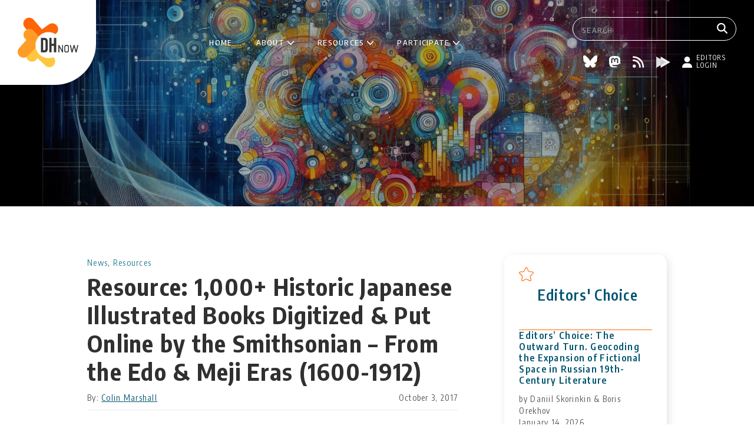

--- FILE ---
content_type: text/html; charset=UTF-8
request_url: https://digitalhumanitiesnow.org/2017/10/1000-historic-japanese-illustrated-books-digitized-put-online-by-the-smithsonian-from-the-edo-meji-eras-1600-1912/
body_size: 46042
content:
<!doctype html>
<html lang="en-US">
<head>
	<meta charset="UTF-8">
	<meta name="viewport" content="width=device-width, initial-scale=1">
	<link rel="profile" href="https://gmpg.org/xfn/11">

	<title>Resource: 1,000+ Historic Japanese Illustrated Books Digitized &#038; Put Online by the Smithsonian &#8211; From the Edo &#038; Meji Eras (1600-1912) &#8211; Digital Humanities Now</title>
<meta name='robots' content='max-image-preview:large' />
	<style>img:is([sizes="auto" i], [sizes^="auto," i]) { contain-intrinsic-size: 3000px 1500px }</style>
	<link rel='dns-prefetch' href='//fonts.googleapis.com' />
<link rel="alternate" type="application/rss+xml" title="Digital Humanities Now &raquo; Feed" href="https://digitalhumanitiesnow.org/feed/" />
<link rel="alternate" type="application/rss+xml" title="Digital Humanities Now &raquo; Comments Feed" href="https://digitalhumanitiesnow.org/comments/feed/" />
<script>
window._wpemojiSettings = {"baseUrl":"https:\/\/s.w.org\/images\/core\/emoji\/16.0.1\/72x72\/","ext":".png","svgUrl":"https:\/\/s.w.org\/images\/core\/emoji\/16.0.1\/svg\/","svgExt":".svg","source":{"concatemoji":"https:\/\/digitalhumanitiesnow.org\/wp-includes\/js\/wp-emoji-release.min.js?ver=6.8.3"}};
/*! This file is auto-generated */
!function(s,n){var o,i,e;function c(e){try{var t={supportTests:e,timestamp:(new Date).valueOf()};sessionStorage.setItem(o,JSON.stringify(t))}catch(e){}}function p(e,t,n){e.clearRect(0,0,e.canvas.width,e.canvas.height),e.fillText(t,0,0);var t=new Uint32Array(e.getImageData(0,0,e.canvas.width,e.canvas.height).data),a=(e.clearRect(0,0,e.canvas.width,e.canvas.height),e.fillText(n,0,0),new Uint32Array(e.getImageData(0,0,e.canvas.width,e.canvas.height).data));return t.every(function(e,t){return e===a[t]})}function u(e,t){e.clearRect(0,0,e.canvas.width,e.canvas.height),e.fillText(t,0,0);for(var n=e.getImageData(16,16,1,1),a=0;a<n.data.length;a++)if(0!==n.data[a])return!1;return!0}function f(e,t,n,a){switch(t){case"flag":return n(e,"\ud83c\udff3\ufe0f\u200d\u26a7\ufe0f","\ud83c\udff3\ufe0f\u200b\u26a7\ufe0f")?!1:!n(e,"\ud83c\udde8\ud83c\uddf6","\ud83c\udde8\u200b\ud83c\uddf6")&&!n(e,"\ud83c\udff4\udb40\udc67\udb40\udc62\udb40\udc65\udb40\udc6e\udb40\udc67\udb40\udc7f","\ud83c\udff4\u200b\udb40\udc67\u200b\udb40\udc62\u200b\udb40\udc65\u200b\udb40\udc6e\u200b\udb40\udc67\u200b\udb40\udc7f");case"emoji":return!a(e,"\ud83e\udedf")}return!1}function g(e,t,n,a){var r="undefined"!=typeof WorkerGlobalScope&&self instanceof WorkerGlobalScope?new OffscreenCanvas(300,150):s.createElement("canvas"),o=r.getContext("2d",{willReadFrequently:!0}),i=(o.textBaseline="top",o.font="600 32px Arial",{});return e.forEach(function(e){i[e]=t(o,e,n,a)}),i}function t(e){var t=s.createElement("script");t.src=e,t.defer=!0,s.head.appendChild(t)}"undefined"!=typeof Promise&&(o="wpEmojiSettingsSupports",i=["flag","emoji"],n.supports={everything:!0,everythingExceptFlag:!0},e=new Promise(function(e){s.addEventListener("DOMContentLoaded",e,{once:!0})}),new Promise(function(t){var n=function(){try{var e=JSON.parse(sessionStorage.getItem(o));if("object"==typeof e&&"number"==typeof e.timestamp&&(new Date).valueOf()<e.timestamp+604800&&"object"==typeof e.supportTests)return e.supportTests}catch(e){}return null}();if(!n){if("undefined"!=typeof Worker&&"undefined"!=typeof OffscreenCanvas&&"undefined"!=typeof URL&&URL.createObjectURL&&"undefined"!=typeof Blob)try{var e="postMessage("+g.toString()+"("+[JSON.stringify(i),f.toString(),p.toString(),u.toString()].join(",")+"));",a=new Blob([e],{type:"text/javascript"}),r=new Worker(URL.createObjectURL(a),{name:"wpTestEmojiSupports"});return void(r.onmessage=function(e){c(n=e.data),r.terminate(),t(n)})}catch(e){}c(n=g(i,f,p,u))}t(n)}).then(function(e){for(var t in e)n.supports[t]=e[t],n.supports.everything=n.supports.everything&&n.supports[t],"flag"!==t&&(n.supports.everythingExceptFlag=n.supports.everythingExceptFlag&&n.supports[t]);n.supports.everythingExceptFlag=n.supports.everythingExceptFlag&&!n.supports.flag,n.DOMReady=!1,n.readyCallback=function(){n.DOMReady=!0}}).then(function(){return e}).then(function(){var e;n.supports.everything||(n.readyCallback(),(e=n.source||{}).concatemoji?t(e.concatemoji):e.wpemoji&&e.twemoji&&(t(e.twemoji),t(e.wpemoji)))}))}((window,document),window._wpemojiSettings);
</script>
<style id='wp-emoji-styles-inline-css'>

	img.wp-smiley, img.emoji {
		display: inline !important;
		border: none !important;
		box-shadow: none !important;
		height: 1em !important;
		width: 1em !important;
		margin: 0 0.07em !important;
		vertical-align: -0.1em !important;
		background: none !important;
		padding: 0 !important;
	}
</style>
<link rel='stylesheet' id='wp-block-library-css' href='https://digitalhumanitiesnow.org/wp-includes/css/dist/block-library/style.min.css?ver=6.8.3' media='all' />
<style id='wp-block-library-theme-inline-css'>
.wp-block-audio :where(figcaption){color:#555;font-size:13px;text-align:center}.is-dark-theme .wp-block-audio :where(figcaption){color:#ffffffa6}.wp-block-audio{margin:0 0 1em}.wp-block-code{border:1px solid #ccc;border-radius:4px;font-family:Menlo,Consolas,monaco,monospace;padding:.8em 1em}.wp-block-embed :where(figcaption){color:#555;font-size:13px;text-align:center}.is-dark-theme .wp-block-embed :where(figcaption){color:#ffffffa6}.wp-block-embed{margin:0 0 1em}.blocks-gallery-caption{color:#555;font-size:13px;text-align:center}.is-dark-theme .blocks-gallery-caption{color:#ffffffa6}:root :where(.wp-block-image figcaption){color:#555;font-size:13px;text-align:center}.is-dark-theme :root :where(.wp-block-image figcaption){color:#ffffffa6}.wp-block-image{margin:0 0 1em}.wp-block-pullquote{border-bottom:4px solid;border-top:4px solid;color:currentColor;margin-bottom:1.75em}.wp-block-pullquote cite,.wp-block-pullquote footer,.wp-block-pullquote__citation{color:currentColor;font-size:.8125em;font-style:normal;text-transform:uppercase}.wp-block-quote{border-left:.25em solid;margin:0 0 1.75em;padding-left:1em}.wp-block-quote cite,.wp-block-quote footer{color:currentColor;font-size:.8125em;font-style:normal;position:relative}.wp-block-quote:where(.has-text-align-right){border-left:none;border-right:.25em solid;padding-left:0;padding-right:1em}.wp-block-quote:where(.has-text-align-center){border:none;padding-left:0}.wp-block-quote.is-large,.wp-block-quote.is-style-large,.wp-block-quote:where(.is-style-plain){border:none}.wp-block-search .wp-block-search__label{font-weight:700}.wp-block-search__button{border:1px solid #ccc;padding:.375em .625em}:where(.wp-block-group.has-background){padding:1.25em 2.375em}.wp-block-separator.has-css-opacity{opacity:.4}.wp-block-separator{border:none;border-bottom:2px solid;margin-left:auto;margin-right:auto}.wp-block-separator.has-alpha-channel-opacity{opacity:1}.wp-block-separator:not(.is-style-wide):not(.is-style-dots){width:100px}.wp-block-separator.has-background:not(.is-style-dots){border-bottom:none;height:1px}.wp-block-separator.has-background:not(.is-style-wide):not(.is-style-dots){height:2px}.wp-block-table{margin:0 0 1em}.wp-block-table td,.wp-block-table th{word-break:normal}.wp-block-table :where(figcaption){color:#555;font-size:13px;text-align:center}.is-dark-theme .wp-block-table :where(figcaption){color:#ffffffa6}.wp-block-video :where(figcaption){color:#555;font-size:13px;text-align:center}.is-dark-theme .wp-block-video :where(figcaption){color:#ffffffa6}.wp-block-video{margin:0 0 1em}:root :where(.wp-block-template-part.has-background){margin-bottom:0;margin-top:0;padding:1.25em 2.375em}
</style>
<style id='classic-theme-styles-inline-css'>
/*! This file is auto-generated */
.wp-block-button__link{color:#fff;background-color:#32373c;border-radius:9999px;box-shadow:none;text-decoration:none;padding:calc(.667em + 2px) calc(1.333em + 2px);font-size:1.125em}.wp-block-file__button{background:#32373c;color:#fff;text-decoration:none}
</style>
<style id='global-styles-inline-css'>
:root{--wp--preset--aspect-ratio--square: 1;--wp--preset--aspect-ratio--4-3: 4/3;--wp--preset--aspect-ratio--3-4: 3/4;--wp--preset--aspect-ratio--3-2: 3/2;--wp--preset--aspect-ratio--2-3: 2/3;--wp--preset--aspect-ratio--16-9: 16/9;--wp--preset--aspect-ratio--9-16: 9/16;--wp--preset--color--black: #000000;--wp--preset--color--cyan-bluish-gray: #abb8c3;--wp--preset--color--white: #ffffff;--wp--preset--color--pale-pink: #f78da7;--wp--preset--color--vivid-red: #cf2e2e;--wp--preset--color--luminous-vivid-orange: #ff6900;--wp--preset--color--luminous-vivid-amber: #fcb900;--wp--preset--color--light-green-cyan: #7bdcb5;--wp--preset--color--vivid-green-cyan: #00d084;--wp--preset--color--pale-cyan-blue: #8ed1fc;--wp--preset--color--vivid-cyan-blue: #0693e3;--wp--preset--color--vivid-purple: #9b51e0;--wp--preset--gradient--vivid-cyan-blue-to-vivid-purple: linear-gradient(135deg,rgba(6,147,227,1) 0%,rgb(155,81,224) 100%);--wp--preset--gradient--light-green-cyan-to-vivid-green-cyan: linear-gradient(135deg,rgb(122,220,180) 0%,rgb(0,208,130) 100%);--wp--preset--gradient--luminous-vivid-amber-to-luminous-vivid-orange: linear-gradient(135deg,rgba(252,185,0,1) 0%,rgba(255,105,0,1) 100%);--wp--preset--gradient--luminous-vivid-orange-to-vivid-red: linear-gradient(135deg,rgba(255,105,0,1) 0%,rgb(207,46,46) 100%);--wp--preset--gradient--very-light-gray-to-cyan-bluish-gray: linear-gradient(135deg,rgb(238,238,238) 0%,rgb(169,184,195) 100%);--wp--preset--gradient--cool-to-warm-spectrum: linear-gradient(135deg,rgb(74,234,220) 0%,rgb(151,120,209) 20%,rgb(207,42,186) 40%,rgb(238,44,130) 60%,rgb(251,105,98) 80%,rgb(254,248,76) 100%);--wp--preset--gradient--blush-light-purple: linear-gradient(135deg,rgb(255,206,236) 0%,rgb(152,150,240) 100%);--wp--preset--gradient--blush-bordeaux: linear-gradient(135deg,rgb(254,205,165) 0%,rgb(254,45,45) 50%,rgb(107,0,62) 100%);--wp--preset--gradient--luminous-dusk: linear-gradient(135deg,rgb(255,203,112) 0%,rgb(199,81,192) 50%,rgb(65,88,208) 100%);--wp--preset--gradient--pale-ocean: linear-gradient(135deg,rgb(255,245,203) 0%,rgb(182,227,212) 50%,rgb(51,167,181) 100%);--wp--preset--gradient--electric-grass: linear-gradient(135deg,rgb(202,248,128) 0%,rgb(113,206,126) 100%);--wp--preset--gradient--midnight: linear-gradient(135deg,rgb(2,3,129) 0%,rgb(40,116,252) 100%);--wp--preset--font-size--small: 13px;--wp--preset--font-size--medium: 20px;--wp--preset--font-size--large: 36px;--wp--preset--font-size--x-large: 42px;--wp--preset--spacing--20: 0.44rem;--wp--preset--spacing--30: 0.67rem;--wp--preset--spacing--40: 1rem;--wp--preset--spacing--50: 1.5rem;--wp--preset--spacing--60: 2.25rem;--wp--preset--spacing--70: 3.38rem;--wp--preset--spacing--80: 5.06rem;--wp--preset--shadow--natural: 6px 6px 9px rgba(0, 0, 0, 0.2);--wp--preset--shadow--deep: 12px 12px 50px rgba(0, 0, 0, 0.4);--wp--preset--shadow--sharp: 6px 6px 0px rgba(0, 0, 0, 0.2);--wp--preset--shadow--outlined: 6px 6px 0px -3px rgba(255, 255, 255, 1), 6px 6px rgba(0, 0, 0, 1);--wp--preset--shadow--crisp: 6px 6px 0px rgba(0, 0, 0, 1);}:root :where(.is-layout-flow) > :first-child{margin-block-start: 0;}:root :where(.is-layout-flow) > :last-child{margin-block-end: 0;}:root :where(.is-layout-flow) > *{margin-block-start: 24px;margin-block-end: 0;}:root :where(.is-layout-constrained) > :first-child{margin-block-start: 0;}:root :where(.is-layout-constrained) > :last-child{margin-block-end: 0;}:root :where(.is-layout-constrained) > *{margin-block-start: 24px;margin-block-end: 0;}:root :where(.is-layout-flex){gap: 24px;}:root :where(.is-layout-grid){gap: 24px;}body .is-layout-flex{display: flex;}.is-layout-flex{flex-wrap: wrap;align-items: center;}.is-layout-flex > :is(*, div){margin: 0;}body .is-layout-grid{display: grid;}.is-layout-grid > :is(*, div){margin: 0;}.has-black-color{color: var(--wp--preset--color--black) !important;}.has-cyan-bluish-gray-color{color: var(--wp--preset--color--cyan-bluish-gray) !important;}.has-white-color{color: var(--wp--preset--color--white) !important;}.has-pale-pink-color{color: var(--wp--preset--color--pale-pink) !important;}.has-vivid-red-color{color: var(--wp--preset--color--vivid-red) !important;}.has-luminous-vivid-orange-color{color: var(--wp--preset--color--luminous-vivid-orange) !important;}.has-luminous-vivid-amber-color{color: var(--wp--preset--color--luminous-vivid-amber) !important;}.has-light-green-cyan-color{color: var(--wp--preset--color--light-green-cyan) !important;}.has-vivid-green-cyan-color{color: var(--wp--preset--color--vivid-green-cyan) !important;}.has-pale-cyan-blue-color{color: var(--wp--preset--color--pale-cyan-blue) !important;}.has-vivid-cyan-blue-color{color: var(--wp--preset--color--vivid-cyan-blue) !important;}.has-vivid-purple-color{color: var(--wp--preset--color--vivid-purple) !important;}.has-black-background-color{background-color: var(--wp--preset--color--black) !important;}.has-cyan-bluish-gray-background-color{background-color: var(--wp--preset--color--cyan-bluish-gray) !important;}.has-white-background-color{background-color: var(--wp--preset--color--white) !important;}.has-pale-pink-background-color{background-color: var(--wp--preset--color--pale-pink) !important;}.has-vivid-red-background-color{background-color: var(--wp--preset--color--vivid-red) !important;}.has-luminous-vivid-orange-background-color{background-color: var(--wp--preset--color--luminous-vivid-orange) !important;}.has-luminous-vivid-amber-background-color{background-color: var(--wp--preset--color--luminous-vivid-amber) !important;}.has-light-green-cyan-background-color{background-color: var(--wp--preset--color--light-green-cyan) !important;}.has-vivid-green-cyan-background-color{background-color: var(--wp--preset--color--vivid-green-cyan) !important;}.has-pale-cyan-blue-background-color{background-color: var(--wp--preset--color--pale-cyan-blue) !important;}.has-vivid-cyan-blue-background-color{background-color: var(--wp--preset--color--vivid-cyan-blue) !important;}.has-vivid-purple-background-color{background-color: var(--wp--preset--color--vivid-purple) !important;}.has-black-border-color{border-color: var(--wp--preset--color--black) !important;}.has-cyan-bluish-gray-border-color{border-color: var(--wp--preset--color--cyan-bluish-gray) !important;}.has-white-border-color{border-color: var(--wp--preset--color--white) !important;}.has-pale-pink-border-color{border-color: var(--wp--preset--color--pale-pink) !important;}.has-vivid-red-border-color{border-color: var(--wp--preset--color--vivid-red) !important;}.has-luminous-vivid-orange-border-color{border-color: var(--wp--preset--color--luminous-vivid-orange) !important;}.has-luminous-vivid-amber-border-color{border-color: var(--wp--preset--color--luminous-vivid-amber) !important;}.has-light-green-cyan-border-color{border-color: var(--wp--preset--color--light-green-cyan) !important;}.has-vivid-green-cyan-border-color{border-color: var(--wp--preset--color--vivid-green-cyan) !important;}.has-pale-cyan-blue-border-color{border-color: var(--wp--preset--color--pale-cyan-blue) !important;}.has-vivid-cyan-blue-border-color{border-color: var(--wp--preset--color--vivid-cyan-blue) !important;}.has-vivid-purple-border-color{border-color: var(--wp--preset--color--vivid-purple) !important;}.has-vivid-cyan-blue-to-vivid-purple-gradient-background{background: var(--wp--preset--gradient--vivid-cyan-blue-to-vivid-purple) !important;}.has-light-green-cyan-to-vivid-green-cyan-gradient-background{background: var(--wp--preset--gradient--light-green-cyan-to-vivid-green-cyan) !important;}.has-luminous-vivid-amber-to-luminous-vivid-orange-gradient-background{background: var(--wp--preset--gradient--luminous-vivid-amber-to-luminous-vivid-orange) !important;}.has-luminous-vivid-orange-to-vivid-red-gradient-background{background: var(--wp--preset--gradient--luminous-vivid-orange-to-vivid-red) !important;}.has-very-light-gray-to-cyan-bluish-gray-gradient-background{background: var(--wp--preset--gradient--very-light-gray-to-cyan-bluish-gray) !important;}.has-cool-to-warm-spectrum-gradient-background{background: var(--wp--preset--gradient--cool-to-warm-spectrum) !important;}.has-blush-light-purple-gradient-background{background: var(--wp--preset--gradient--blush-light-purple) !important;}.has-blush-bordeaux-gradient-background{background: var(--wp--preset--gradient--blush-bordeaux) !important;}.has-luminous-dusk-gradient-background{background: var(--wp--preset--gradient--luminous-dusk) !important;}.has-pale-ocean-gradient-background{background: var(--wp--preset--gradient--pale-ocean) !important;}.has-electric-grass-gradient-background{background: var(--wp--preset--gradient--electric-grass) !important;}.has-midnight-gradient-background{background: var(--wp--preset--gradient--midnight) !important;}.has-small-font-size{font-size: var(--wp--preset--font-size--small) !important;}.has-medium-font-size{font-size: var(--wp--preset--font-size--medium) !important;}.has-large-font-size{font-size: var(--wp--preset--font-size--large) !important;}.has-x-large-font-size{font-size: var(--wp--preset--font-size--x-large) !important;}
:root :where(.wp-block-pullquote){font-size: 1.5em;line-height: 1.6;}
</style>
<link rel='stylesheet' id='dhnow-style-css' href='https://digitalhumanitiesnow.org/wp-content/themes/DHNow_theme/style.css?ver=1.0.2' media='all' />
<link rel='stylesheet' id='google-fonts-css' href='https://fonts.googleapis.com/css2?family=Encode+Sans+Condensed:wght@100;200;300;400;500;600;700;800;900&#038;display=swap' media='all' />
<link rel="https://api.w.org/" href="https://digitalhumanitiesnow.org/wp-json/" /><link rel="alternate" title="JSON" type="application/json" href="https://digitalhumanitiesnow.org/wp-json/wp/v2/posts/167726" /><link rel="EditURI" type="application/rsd+xml" title="RSD" href="https://digitalhumanitiesnow.org/xmlrpc.php?rsd" />
<link rel="canonical" href="https://digitalhumanitiesnow.org/2017/10/1000-historic-japanese-illustrated-books-digitized-put-online-by-the-smithsonian-from-the-edo-meji-eras-1600-1912/" />
<link rel='shortlink' href='https://digitalhumanitiesnow.org/?p=167726' />
<link rel="alternate" title="oEmbed (JSON)" type="application/json+oembed" href="https://digitalhumanitiesnow.org/wp-json/oembed/1.0/embed?url=https%3A%2F%2Fdigitalhumanitiesnow.org%2F2017%2F10%2F1000-historic-japanese-illustrated-books-digitized-put-online-by-the-smithsonian-from-the-edo-meji-eras-1600-1912%2F" />
<link rel="alternate" title="oEmbed (XML)" type="text/xml+oembed" href="https://digitalhumanitiesnow.org/wp-json/oembed/1.0/embed?url=https%3A%2F%2Fdigitalhumanitiesnow.org%2F2017%2F10%2F1000-historic-japanese-illustrated-books-digitized-put-online-by-the-smithsonian-from-the-edo-meji-eras-1600-1912%2F&#038;format=xml" />
<link rel="icon" href="https://digitalhumanitiesnow.org/wp-content/uploads/2024/10/cropped-dhnow-icon-32x32.png" sizes="32x32" />
<link rel="icon" href="https://digitalhumanitiesnow.org/wp-content/uploads/2024/10/cropped-dhnow-icon-192x192.png" sizes="192x192" />
<link rel="apple-touch-icon" href="https://digitalhumanitiesnow.org/wp-content/uploads/2024/10/cropped-dhnow-icon-180x180.png" />
<meta name="msapplication-TileImage" content="https://digitalhumanitiesnow.org/wp-content/uploads/2024/10/cropped-dhnow-icon-270x270.png" />
</head>

<body class="wp-singular post-template-default single single-post postid-167726 single-format-standard wp-custom-logo wp-embed-responsive wp-theme-DHNow_theme">
<div id="page" class="site">
	<a class="skip-link screen-reader-text" href="#primary">Skip to content</a>

	<header id="masthead" class="site-header">

		<div class="site-branding">
			<a href="https://digitalhumanitiesnow.org/" class="custom-logo-link" rel="home"><img width="103" height="84" src="https://digitalhumanitiesnow.org/wp-content/uploads/2024/10/dhnow-logo.svg" class="custom-logo" alt="DHNow" decoding="async" /></a>		</div><!-- .site-branding -->

		<nav id="site-navigation" class="main-navigation button">
			<div class="menu-main-menu-container"><ul id="primary-menu" class="menu"><li id="menu-item-24250" class="menu-item menu-item-type-post_type menu-item-object-page menu-item-home menu-item-24250"><a href="https://digitalhumanitiesnow.org/">Home</a></li>
<li id="menu-item-221500" class="menu-item menu-item-type-custom menu-item-object-custom menu-item-has-children menu-item-221500"><a href="https://digitalhumanitiesnow.org/about/">About</a>
<ul class="sub-menu">
	<li id="menu-item-83032" class="menu-item menu-item-type-post_type menu-item-object-page menu-item-83032"><a href="https://digitalhumanitiesnow.org/about/">About DHNow</a></li>
	<li id="menu-item-226585" class="menu-item menu-item-type-post_type menu-item-object-page menu-item-226585"><a href="https://digitalhumanitiesnow.org/history/">History</a></li>
	<li id="menu-item-83031" class="menu-item menu-item-type-post_type menu-item-object-page menu-item-83031"><a href="https://digitalhumanitiesnow.org/our-staff/">Our Staff</a></li>
	<li id="menu-item-230018" class="menu-item menu-item-type-post_type menu-item-object-page menu-item-230018"><a href="https://digitalhumanitiesnow.org/subscribe-to-dhnow/">Subscribe to DHNow</a></li>
	<li id="menu-item-83027" class="menu-item menu-item-type-post_type menu-item-object-page menu-item-83027"><a href="https://digitalhumanitiesnow.org/faq/">Frequently Asked Questions</a></li>
</ul>
</li>
<li id="menu-item-227604" class="menu-item menu-item-type-post_type menu-item-object-page menu-item-has-children menu-item-227604"><a href="https://digitalhumanitiesnow.org/dhnow-resources/">Resources</a>
<ul class="sub-menu">
	<li id="menu-item-227608" class="menu-item menu-item-type-post_type menu-item-object-page menu-item-227608"><a href="https://digitalhumanitiesnow.org/blog/">All Posts</a></li>
	<li id="menu-item-227607" class="menu-item menu-item-type-post_type menu-item-object-page menu-item-227607"><a href="https://digitalhumanitiesnow.org/subscribed-feeds/">Subscribed Feeds</a></li>
	<li id="menu-item-231798" class="menu-item menu-item-type-post_type menu-item-object-page menu-item-231798"><a href="https://digitalhumanitiesnow.org/teaching-with-dhnow/">Teaching with DHNow</a></li>
	<li id="menu-item-227606" class="menu-item menu-item-type-post_type menu-item-object-page menu-item-227606"><a href="https://digitalhumanitiesnow.org/submit-your-work/">Nominate an RSS Feed or Source</a></li>
	<li id="menu-item-232254" class="menu-item menu-item-type-post_type menu-item-object-page menu-item-232254"><a href="https://digitalhumanitiesnow.org/setting-up-rss-feed/">Setting Up RSS Feed</a></li>
	<li id="menu-item-227605" class="menu-item menu-item-type-post_type menu-item-object-page menu-item-227605"><a href="https://digitalhumanitiesnow.org/feed-source-criteria/">Feed &amp; Source Criteria</a></li>
</ul>
</li>
<li id="menu-item-221501" class="menu-item menu-item-type-custom menu-item-object-custom menu-item-has-children menu-item-221501"><a href="https://digitalhumanitiesnow.org/editors-corner/">Participate</a>
<ul class="sub-menu">
	<li id="menu-item-225580" class="menu-item menu-item-type-post_type menu-item-object-page menu-item-225580"><a href="https://digitalhumanitiesnow.org/editors-corner/">DHNow Editor Programs</a></li>
	<li id="menu-item-225585" class="menu-item menu-item-type-post_type menu-item-object-page menu-item-225585"><a href="https://digitalhumanitiesnow.org/editors-corner/guest-editors/">Sign up to be a Guest Editor</a></li>
	<li id="menu-item-229406" class="menu-item menu-item-type-post_type menu-item-object-page menu-item-229406"><a href="https://digitalhumanitiesnow.org/editors-corner/editor-at-large/">Sign up to be an Editor-at-Large</a></li>
	<li id="menu-item-225581" class="menu-item menu-item-type-post_type menu-item-object-page menu-item-225581"><a href="https://digitalhumanitiesnow.org/editors-corner/our-editors/">Our Editors</a></li>
</ul>
</li>
</ul></div>		</nav><!-- #site-navigation -->

		<div class="top-bar-right">
			<form role="search" method="get" class="search-form" action="https://digitalhumanitiesnow.org/">
    <label>
        <input type="text" class="search-field" autocomplete="off" placeholder="Search" value="" name="s" />
    </label>
	<button type="submit" class="search-button" aria-label="Search">
        <img src="https://digitalhumanitiesnow.org/wp-content/themes/DHNow_theme/images/search-icon.svg" alt="Search" title="Search"></a>
	</button>
</form>
			
<div class="external-links ">
	    	<a class="external-link" target="_blank" title="Bluesky" href="https://bsky.app/profile/dhnow.bsky.social">
			<img width="24" height="20" src="https://digitalhumanitiesnow.org/wp-content/uploads/2025/04/bluesky-icon.svg" class="attachment-24x20 size-24x20" alt="" decoding="async" />		</a>
	    	<a class="external-link" target="_blank" title="Mastodon" href="https://hcommons.social/@DHNow">
			<img width="19" height="20" src="https://digitalhumanitiesnow.org/wp-content/uploads/2025/04/mastodon-icon.svg" class="attachment-24x20 size-24x20" alt="" decoding="async" />		</a>
	    	<a class="external-link" target="_blank" title="RSS" href="/feed">
			<img width="20" height="20" src="https://digitalhumanitiesnow.org/wp-content/uploads/2025/04/rss-icon.svg" class="attachment-24x20 size-24x20" alt="" decoding="async" />		</a>
	    	<a class="external-link" target="_blank" title="PressForward" href="https://pressforward.org/">
			<img width="24" height="20" src="https://digitalhumanitiesnow.org/wp-content/uploads/2025/04/pressforward-icon.svg" class="attachment-24x20 size-24x20" alt="" decoding="async" />		</a>
	
			<a class="external-links-editors-login" href="/wp-login.php"><img src="https://digitalhumanitiesnow.org/wp-content/themes/DHNow_theme/images/editors-login-icon.svg" alt="Editors login" title="Editors login"><span>Editors login</span></a>
	</div>
		</div>

        <div id="menu-toggle" aria-controls="primary-menu" aria-expanded="false">
            <span></span>
            <span></span>
            <span></span>
        </div>

	</header><!-- #masthead -->

	<main id="primary" class="site-main">

		<header class="page-header wp-block-cover alignfull" style="min-height:350px;aspect-ratio:unset;">
			<span aria-hidden="true" class="wp-block-cover__background has-background-dim-100 has-background-dim wp-block-cover__gradient-background has-background-gradient" style="background:linear-gradient(180deg,rgb(0,0,0) 0%,rgba(0,0,0,0.2) 100%)"></span>
			<img fetchpriority="high" decoding="async" width="1440" height="350" class="wp-block-cover__image-background wp-image-221327" alt="DHNow" src="/wp-content/uploads/2024/10/pages-cover.jpg" data-object-fit="cover" srcset="/wp-content/uploads/2024/10/pages-cover.jpg 1440w, /wp-content/uploads/2024/10/pages-cover-300x73.jpg 300w, /wp-content/uploads/2024/10/pages-cover-1024x249.jpg 1024w, /wp-content/uploads/2024/10/pages-cover-768x187.jpg 768w" sizes="(max-width: 1440px) 100vw, 1440px">
			<div class="wp-block-cover__inner-container is-layout-constrained wp-block-cover-is-layout-constrained">
				<div style="height:130px" aria-hidden="true" class="wp-block-spacer"></div>
				<h2 class="page-title cat-links wp-block-heading has-text-align-center">News</h2>			</div>
		</header><!-- .page-header -->

		<div class="container">
					</div>

		<div class="container with-sidebar">

			<div class="grid-header">

			</div>

			<div class="grid-main">
				<div class="wp-block-group">
					
<article id="post-167726" class="post-167726 post type-post status-publish format-standard hentry category-news category-resource tag-art tag-books tag-museums">
	<header class="entry-header">
		<span class="cat-links"><a href="https://digitalhumanitiesnow.org/category/news/" rel="category tag">News</a>, <a href="https://digitalhumanitiesnow.org/category/news/resource/" rel="category tag">Resources</a></span><h1 class="entry-title">Resource: 1,000+ Historic Japanese Illustrated Books Digitized &#038; Put Online by the Smithsonian &#8211; From the Edo &#038; Meji Eras (1600-1912)</h1>			<div class="entry-meta">
				<span class="byline">By: <span class="author vcard"><a class="url fn n" href="http://feedproxy.google.com/~r/OpenCulture/~3/zRhZmHX1HLc/1000-historic-japanese-illustrated-books-digitized-put-online-by-the-smithsonian-from-the-edo-meji-eras-1600-1912.html">Colin Marshall</a></span></span><span class="posted-on"><time class="entry-date published" datetime="2017-10-03T12:30:22-04:00">October 3, 2017</time><time class="updated" datetime="2017-10-03T10:08:40-04:00">October 3, 2017</time></span>			</div><!-- .entry-meta -->
			</header><!-- .entry-header -->

	
		<div class="entry-content">
			<p>About the resource:</p>
<blockquote><p>We like to highlight Japanese book culture here every so often (see the related content below) not just because of its striking aesthetics and consummate craftsmanship but because of its deep history. You can now experience a considerable swath of that history <a href="http://library.si.edu/digital-library/collection/japanese-illustrated-books">free online at the Freer|Sacker Library&#8217;s</a> <a href="http://library.si.edu/digital-library/collection/japanese-illustrated-books">web site</a>, which just this past summer finished digitizing over one thousand books — now more than 1,100, which breaks down to 41,500 separate images — published during Japan&#8217;s Edo and Meiji periods, a span of time reaching from 1600 to 1912. &#8220;Often filled with beautiful multi-color illustrations,&#8221; <a href="https://blog.library.si.edu/2017/07/newly-digitized-japanese-illustrated-books-edo-meiji-periods/#.WdGjgkojHdJ">writes Reiko Yoshimura at the Smithsonian Libraries&#8217; blog</a>, &#8220;many titles are by prominent Japanese traditional and <em>ukiyo-e</em> (&#8216;floating world&#8217;) painters such as <a href="http://library.si.edu/digital-library/author/ogata-korin">Ogata Kōrin </a>(1658-1716), <a href="http://library.si.edu/digital-library/author/ando-hiroshige">Andō Hiroshige</a> (1797-1858) and <a href="http://library.si.edu/digital-library/author/katsushika-hokusai">Katsushika Hokusai</a> (1760-1849).&#8221;</p></blockquote>
<p>Read more <a href="http://feedproxy.google.com/~r/OpenCulture/~3/zRhZmHX1HLc/1000-historic-japanese-illustrated-books-digitized-put-online-by-the-smithsonian-from-the-edo-meji-eras-1600-1912.html" target="_blank" rel="noopener noreferrer">here</a>.</p>
		</div><!-- .entry-content -->
	
	<footer class="entry-footer">
					<div class="tags-links"><a href="https://digitalhumanitiesnow.org/tag/art/" rel="tag">Art</a> <a href="https://digitalhumanitiesnow.org/tag/books/" rel="tag">Books</a> <a href="https://digitalhumanitiesnow.org/tag/museums/" rel="tag">Museums</a></div>			</footer><!-- .entry-footer -->
</article><!-- #post-167726 -->

	<nav class="navigation post-navigation" aria-label="Posts">
		<h2 class="screen-reader-text">Post navigation</h2>
		<div class="nav-links"><div class="nav-previous"><a href="https://digitalhumanitiesnow.org/2017/10/what-improv-comedy-can-teach-us-about-visualizing-data/" rel="prev"><h6 class="nav-subtitle">Previous post</h6> <span class="nav-title">Editors&#8217; Choice: What improv comedy can teach us about visualizing data</span></a></div><div class="nav-next"><a href="https://digitalhumanitiesnow.org/2017/10/aia-workshop-turning-spatial-with-pleiades/" rel="next"><h6 class="nav-subtitle">Next post</h6> <span class="nav-title">Announcement: AIA Workshop, Turning Spatial with Pleiades &#8211; Creating, Teaching, and Publishing Maps in Ancient Studies</span></a></div></div>
	</nav>				</div>
			</div>

			
				<aside id="secondary" class="widget-area">
					<section id="block-5" class="widget widget_block">
<div class="wp-block-group"><div class="wp-block-group__inner-container is-layout-constrained wp-block-group-is-layout-constrained">
<div class="wp-block-group widget-header is-nowrap is-layout-flex wp-container-core-group-is-layout-4b0a85f0 wp-block-group-is-layout-flex">
<figure class="wp-block-image size-large"><img decoding="async" src="https://digitalhumanitiesnow.org/wp-content/uploads/2024/10/editors-choice-sidebar-icon.svg" alt=""/></figure>



<h4 class="wp-block-heading"><a href="/category/featured">Editors' Choice</a></h4>
</div>


<ul class="wp-block-latest-posts__list has-dates has-author wp-block-latest-posts"><li><a class="wp-block-latest-posts__post-title" href="https://digitalhumanitiesnow.org/2026/01/the-outward-turn-geocoding-the-expansion-of-fictional-space-in-russian-19th-century-literature-journal-of-computational-literary-studies/">Editors&#8217; Choice: The Outward Turn. Geocoding the Expansion of Fictional Space in Russian 19th-Century Literature</a><div class="wp-block-latest-posts__post-author">by Daniil Skorinkin & Boris Orekhov</div><time datetime="2026-01-14T12:30:00-05:00" class="wp-block-latest-posts__post-date">January 14, 2026</time></li>
<li><a class="wp-block-latest-posts__post-title" href="https://digitalhumanitiesnow.org/2026/01/designing-mars-transforming-scientific-data-into-human-understanding/">Editors&#8217; Choice: Designing Mars: Transforming Scientific Data Into Human Understanding</a><div class="wp-block-latest-posts__post-author">by Rhea Shukla</div><time datetime="2026-01-14T12:30:00-05:00" class="wp-block-latest-posts__post-date">January 14, 2026</time></li>
<li><a class="wp-block-latest-posts__post-title" href="https://digitalhumanitiesnow.org/2026/01/comma-thousands-of-medieval-manuscripts-finally-transcribed/">Editors&#8217; Choice: CoMMA: thousands of medieval manuscripts finally transcribed</a><div class="wp-block-latest-posts__post-author">by Thibault Clérice, Ariane Pinche, & Elena Pierazzo</div><time datetime="2026-01-14T12:30:00-05:00" class="wp-block-latest-posts__post-date">January 14, 2026</time></li>
</ul></div></div>
</section><section id="block-6" class="widget widget_block">
<div class="wp-block-group"><div class="wp-block-group__inner-container is-layout-constrained wp-block-group-is-layout-constrained">
<div class="wp-block-group widget-header is-nowrap is-layout-flex wp-container-core-group-is-layout-4b0a85f0 wp-block-group-is-layout-flex">
<figure class="wp-block-image size-large"><img decoding="async" src="https://digitalhumanitiesnow.org/wp-content/uploads/2024/10/news-sidebar-icon.svg" alt=""/></figure>



<h4 class="wp-block-heading"><a href="/category/news">News</a></h4>
</div>


<ul class="wp-block-latest-posts__list has-dates has-author wp-block-latest-posts"><li><a class="wp-block-latest-posts__post-title" href="https://digitalhumanitiesnow.org/2026/01/call-for-papers-csdh-schn-congress-2026-csdh-schn/">CFP: CSDH/SCHN Congress 2026</a><div class="wp-block-latest-posts__post-author">by Canadian Society for Digital Humanities</div><time datetime="2026-01-14T12:30:00-05:00" class="wp-block-latest-posts__post-date">January 14, 2026</time></li>
<li><a class="wp-block-latest-posts__post-title" href="https://digitalhumanitiesnow.org/2026/01/webinar-on-the-state-of-3d-digitisation-in-cultural-heritage/">Event Announcement: Webinar on the state of 3D Digitisation in Cultural Heritage</a><div class="wp-block-latest-posts__post-author">by Susanna Capannini</div><time datetime="2026-01-14T12:30:00-05:00" class="wp-block-latest-posts__post-date">January 14, 2026</time></li>
<li><a class="wp-block-latest-posts__post-title" href="https://digitalhumanitiesnow.org/2026/01/call-for-ph-d-symposium-2026-eswc-conference/">CFP: 23rd European Semantic Web Conference (ESWC)</a><div class="wp-block-latest-posts__post-author">by ESWC</div><time datetime="2026-01-14T12:30:00-05:00" class="wp-block-latest-posts__post-date">January 14, 2026</time></li>
</ul></div></div>
</section><section id="block-7" class="widget widget_block">
<div class="wp-block-group"><div class="wp-block-group__inner-container is-layout-constrained wp-block-group-is-layout-constrained">
<div class="wp-block-group widget-header is-nowrap is-layout-flex wp-container-core-group-is-layout-4b0a85f0 wp-block-group-is-layout-flex">
<figure class="wp-block-image size-large"><img decoding="async" src="https://digitalhumanitiesnow.org/wp-content/uploads/2024/10/blog-posts-sidebar-icon.svg" alt=""/></figure>



<h4 class="wp-block-heading"><a href="/category/blog">Blog Posts</a></h4>
</div>


<ul class="wp-block-latest-posts__list has-dates has-author wp-block-latest-posts"><li><a class="wp-block-latest-posts__post-title" href="https://digitalhumanitiesnow.org/2025/12/dhnow-in-review-2025/">DHNow in Review: 2025</a><div class="wp-block-latest-posts__post-author">by Colleen Nugent</div><time datetime="2025-12-19T13:59:30-05:00" class="wp-block-latest-posts__post-date">December 19, 2025</time></li>
<li><a class="wp-block-latest-posts__post-title" href="https://digitalhumanitiesnow.org/2017/12/dhnow-2017-in-review/">DHNow: 2017 in Review</a><div class="wp-block-latest-posts__post-author">by DH Now</div><time datetime="2017-12-12T12:00:27-05:00" class="wp-block-latest-posts__post-date">December 12, 2017</time></li>
<li><a class="wp-block-latest-posts__post-title" href="https://digitalhumanitiesnow.org/2016/12/dhnow-2016-in-review/">DHNow: 2016 in Review</a><div class="wp-block-latest-posts__post-author">by DH Now</div><time datetime="2016-12-20T13:00:47-05:00" class="wp-block-latest-posts__post-date">December 20, 2016</time></li>
</ul></div></div>
</section>				</aside>

			
			<div class="grid-footer">

			</div>

		</div>

	</main><!-- #main -->


	<footer id="colophon" class="site-footer">

        <div class="footer-top">
            <div class="container">
                <div class="footer-column">
                    <div class="footer-logo">
                        <a
                            href="https://digitalhumanitiesnow.org"
                            target="_blank">
                            <img src="https://digitalhumanitiesnow.org/wp-content/uploads/2024/10/dhnow-logo-white.svg" alt="DHNow" />
                        </a>

                    </div><!-- .footer-logo -->

					                        <div class="footer-description">
                            <p>Digital Humanities Now aggregates and selects material from our list of subscribed feeds, drawing from hundreds of venues where high-quality digital humanities scholarship is likely to appear, including the personal websites of scholars, institutional sites, blogs, and other feeds.</p>
                        </div><!-- footer-description -->
					                </div>

                <div class="footer-column">
					<div class="menu-main-menu-container"><ul id="menu-main-menu" class="footer-menu"><li class="menu-item menu-item-type-post_type menu-item-object-page menu-item-home menu-item-24250"><a href="https://digitalhumanitiesnow.org/">Home</a></li>
<li class="menu-item menu-item-type-custom menu-item-object-custom menu-item-has-children menu-item-221500"><a href="https://digitalhumanitiesnow.org/about/">About</a>
<ul class="sub-menu">
	<li class="menu-item menu-item-type-post_type menu-item-object-page menu-item-83032"><a href="https://digitalhumanitiesnow.org/about/">About DHNow</a></li>
	<li class="menu-item menu-item-type-post_type menu-item-object-page menu-item-226585"><a href="https://digitalhumanitiesnow.org/history/">History</a></li>
	<li class="menu-item menu-item-type-post_type menu-item-object-page menu-item-83031"><a href="https://digitalhumanitiesnow.org/our-staff/">Our Staff</a></li>
	<li class="menu-item menu-item-type-post_type menu-item-object-page menu-item-230018"><a href="https://digitalhumanitiesnow.org/subscribe-to-dhnow/">Subscribe to DHNow</a></li>
	<li class="menu-item menu-item-type-post_type menu-item-object-page menu-item-83027"><a href="https://digitalhumanitiesnow.org/faq/">Frequently Asked Questions</a></li>
</ul>
</li>
<li class="menu-item menu-item-type-post_type menu-item-object-page menu-item-has-children menu-item-227604"><a href="https://digitalhumanitiesnow.org/dhnow-resources/">Resources</a>
<ul class="sub-menu">
	<li class="menu-item menu-item-type-post_type menu-item-object-page menu-item-227608"><a href="https://digitalhumanitiesnow.org/blog/">All Posts</a></li>
	<li class="menu-item menu-item-type-post_type menu-item-object-page menu-item-227607"><a href="https://digitalhumanitiesnow.org/subscribed-feeds/">Subscribed Feeds</a></li>
	<li class="menu-item menu-item-type-post_type menu-item-object-page menu-item-231798"><a href="https://digitalhumanitiesnow.org/teaching-with-dhnow/">Teaching with DHNow</a></li>
	<li class="menu-item menu-item-type-post_type menu-item-object-page menu-item-227606"><a href="https://digitalhumanitiesnow.org/submit-your-work/">Nominate an RSS Feed or Source</a></li>
	<li class="menu-item menu-item-type-post_type menu-item-object-page menu-item-232254"><a href="https://digitalhumanitiesnow.org/setting-up-rss-feed/">Setting Up RSS Feed</a></li>
	<li class="menu-item menu-item-type-post_type menu-item-object-page menu-item-227605"><a href="https://digitalhumanitiesnow.org/feed-source-criteria/">Feed &amp; Source Criteria</a></li>
</ul>
</li>
<li class="menu-item menu-item-type-custom menu-item-object-custom menu-item-has-children menu-item-221501"><a href="https://digitalhumanitiesnow.org/editors-corner/">Participate</a>
<ul class="sub-menu">
	<li class="menu-item menu-item-type-post_type menu-item-object-page menu-item-225580"><a href="https://digitalhumanitiesnow.org/editors-corner/">DHNow Editor Programs</a></li>
	<li class="menu-item menu-item-type-post_type menu-item-object-page menu-item-225585"><a href="https://digitalhumanitiesnow.org/editors-corner/guest-editors/">Sign up to be a Guest Editor</a></li>
	<li class="menu-item menu-item-type-post_type menu-item-object-page menu-item-229406"><a href="https://digitalhumanitiesnow.org/editors-corner/editor-at-large/">Sign up to be an Editor-at-Large</a></li>
	<li class="menu-item menu-item-type-post_type menu-item-object-page menu-item-225581"><a href="https://digitalhumanitiesnow.org/editors-corner/our-editors/">Our Editors</a></li>
</ul>
</li>
</ul></div>                </div>
            </div>
			<div class="container">
				
<div class="external-links aligncenter">
	    	<a class="external-link" target="_blank" title="Bluesky" href="https://bsky.app/profile/dhnow.bsky.social">
			<img width="24" height="20" src="https://digitalhumanitiesnow.org/wp-content/uploads/2025/04/bluesky-icon.svg" class="attachment-24x20 size-24x20" alt="" decoding="async" loading="lazy" />		</a>
	    	<a class="external-link" target="_blank" title="Mastodon" href="https://hcommons.social/@DHNow">
			<img width="19" height="20" src="https://digitalhumanitiesnow.org/wp-content/uploads/2025/04/mastodon-icon.svg" class="attachment-24x20 size-24x20" alt="" decoding="async" loading="lazy" />		</a>
	    	<a class="external-link" target="_blank" title="RSS" href="/feed">
			<img width="20" height="20" src="https://digitalhumanitiesnow.org/wp-content/uploads/2025/04/rss-icon.svg" class="attachment-24x20 size-24x20" alt="" decoding="async" loading="lazy" />		</a>
	    	<a class="external-link" target="_blank" title="PressForward" href="https://pressforward.org/">
			<img width="24" height="20" src="https://digitalhumanitiesnow.org/wp-content/uploads/2025/04/pressforward-icon.svg" class="attachment-24x20 size-24x20" alt="" decoding="async" loading="lazy" />		</a>
	
			<a class="external-links-editors-login" href="/wp-login.php"><img src="https://digitalhumanitiesnow.org/wp-content/themes/DHNow_theme/images/editors-login-icon.svg" alt="Editors login" title="Editors login"><span>Editors login</span></a>
	</div>
			</div>
        </div> <!-- .footer-top -->

        <div class="footer-bottom">
            <div class="container">
                <div class="site-info">
                    <div class="site-info-left">
                        <p>© 2026 by <a href="https://digitalhumanitiesnow.org">Digital Humanities Now</a> is licensed under <a href="https://creativecommons.org/licenses/by/4.0/">CC BY 4.0</a><img style="max-width: 1em;max-height: 1em;margin-left: .2em" src="https://mirrors.creativecommons.org/presskit/icons/cc.svg" alt="" /><img style="max-width: 1em;max-height: 1em;margin-left: .2em" src="https://mirrors.creativecommons.org/presskit/icons/by.svg" alt="" /></p>
                    </div><!-- .site-info-left -->

                    <div class="site-info-right">
													<div class="footer-links">
																	
																													<a href="https://digitalhumanitiesnow.org/privacy-policy/" target="_self">
											Privacy Policy										</a>
																								</div>
						                    </div><!-- .site-info-right -->
                </div><!-- .site-info -->
            </div>
        </div><!-- .footer-bottom -->

	</footer><!-- #colophon -->
</div><!-- #page -->

<script type="speculationrules">
{"prefetch":[{"source":"document","where":{"and":[{"href_matches":"\/*"},{"not":{"href_matches":["\/wp-*.php","\/wp-admin\/*","\/wp-content\/uploads\/*","\/wp-content\/*","\/wp-content\/plugins\/*","\/wp-content\/themes\/DHNow_theme\/*","\/*\\?(.+)"]}},{"not":{"selector_matches":"a[rel~=\"nofollow\"]"}},{"not":{"selector_matches":".no-prefetch, .no-prefetch a"}}]},"eagerness":"conservative"}]}
</script>
<style id='core-block-supports-inline-css'>
.wp-container-core-group-is-layout-4b0a85f0{flex-wrap:nowrap;gap:5px;}
</style>
<script src="https://digitalhumanitiesnow.org/wp-content/themes/DHNow_theme/js/navigation.js?ver=1.0.2" id="dhnow-navigation-js"></script>
<script src="https://digitalhumanitiesnow.org/wp-content/themes/DHNow_theme/js/vertical-tabs.js?ver=1.0.2" id="dhnow-vertical-tabs-js"></script>
<script src="https://digitalhumanitiesnow.org/wp-content/plugins/page-links-to/dist/new-tab.js?ver=3.3.7" id="page-links-to-js"></script>

</body>
</html>


--- FILE ---
content_type: image/svg+xml
request_url: https://digitalhumanitiesnow.org/wp-content/uploads/2024/10/dhnow-logo.svg
body_size: 4780
content:
<?xml version="1.0" encoding="UTF-8"?> <svg xmlns="http://www.w3.org/2000/svg" width="103" height="84" viewBox="0 0 103 84" fill="none"><path fill-rule="evenodd" clip-rule="evenodd" d="M11.799 16.1937C8.35316 11.9102 9.03227 5.64424 13.3158 2.1984C17.5994 -1.24743 23.8653 -0.568312 27.3111 3.71526L41.1804 19.7386L52.507 11.7491C56.7906 8.30323 63.0565 8.98233 66.5023 13.2659C69.9481 17.5495 69.269 23.8154 64.9855 27.2612L64.1393 27.8921C60.7021 25.6908 56.6156 24.4145 52.231 24.4145C42.553 24.4145 34.3273 30.6326 31.3311 39.2916L11.799 16.1937Z" fill="#FF6506"></path><path fill-rule="evenodd" clip-rule="evenodd" d="M30.1259 46.0679C29.4129 46.4442 28.7344 46.9139 28.1079 47.4778L17.6477 57.2957C13.5615 60.9735 13.2303 67.2674 16.908 71.3536C20.5858 75.4399 26.8797 75.771 30.9659 72.0933L34.0273 68.9345L46.2919 80.7048C49.9696 84.791 56.2636 85.1222 60.3498 81.4444C64.436 77.7667 64.7672 71.4727 61.0895 67.3865L60.6739 66.9656C58.0726 68.0412 55.2213 68.6347 52.2313 68.6347C40.0203 68.6347 30.1213 58.7357 30.1213 46.5246C30.1213 46.372 30.1228 46.2197 30.1259 46.0679Z" fill="#FFC740"></path><path fill-rule="evenodd" clip-rule="evenodd" d="M16.4774 65.4803C12.3247 69.0829 6.03785 68.6369 2.43529 64.4843C-1.16727 60.3316 -0.721329 54.0447 3.43133 50.4422L14.5991 37.8919L12.3977 35.4831C8.79517 31.3304 9.24112 25.0435 13.3938 21.441C17.5464 17.8384 23.8333 18.2843 27.4359 22.437L35.7003 31.8416C32.2295 35.7464 30.1212 40.8894 30.1212 46.5247C30.1212 48.0847 30.2827 49.607 30.59 51.0757L16.4774 65.4803Z" fill="#FF9C27"></path><path d="M100.213 58.3871C100.129 58.7852 99.8877 58.9843 99.4896 58.9843H99.0181C98.599 58.9843 98.3476 58.7957 98.2637 58.4185L95.7806 49.5548L93.2975 58.45C93.2556 58.5547 93.1718 58.67 93.0461 58.7957C92.9413 58.9215 92.7842 58.9843 92.5746 58.9843H92.1031C91.9355 58.9843 91.7783 58.9424 91.6317 58.8586C91.485 58.7748 91.3802 58.6176 91.3173 58.3871L88.6771 47.1346C88.6142 46.8622 88.6666 46.6526 88.8342 46.5059C89.0019 46.3593 89.1905 46.2859 89.4 46.2859H89.62C89.8505 46.2859 90.0182 46.3488 90.1229 46.4745C90.2487 46.6002 90.3325 46.7364 90.3744 46.8831L92.3546 55.6211L94.8377 46.8203C94.9006 46.6945 94.9844 46.5793 95.0891 46.4745C95.2149 46.3488 95.3825 46.2859 95.5921 46.2859H95.9378C96.1473 46.2859 96.3045 46.3488 96.4093 46.4745C96.535 46.6002 96.6188 46.726 96.6607 46.8517L99.1753 55.684L101.187 46.8831C101.208 46.7364 101.281 46.6002 101.407 46.4745C101.533 46.3488 101.711 46.2859 101.941 46.2859H102.193C102.381 46.2859 102.517 46.3174 102.601 46.3802C102.706 46.4431 102.779 46.5269 102.821 46.6317C102.863 46.7155 102.874 46.8098 102.853 46.9146C102.853 46.9984 102.842 47.0717 102.821 47.1346L100.213 58.3871Z" fill="#333333"></path><path d="M82.0308 58.9843C81.1507 58.9843 80.4592 58.7224 79.9563 58.1985C79.4744 57.6537 79.2334 56.9098 79.2334 55.9669V49.3034C79.2334 48.4023 79.4744 47.6794 79.9563 47.1346C80.4592 46.5688 81.1507 46.2859 82.0308 46.2859H84.1682C85.0483 46.2859 85.7398 46.5688 86.2427 47.1346C86.7456 47.6794 86.997 48.4023 86.997 49.3034V55.9669C86.997 56.9098 86.7456 57.6537 86.2427 58.1985C85.7398 58.7224 85.0483 58.9843 84.1682 58.9843H82.0308ZM85.394 49.3034C85.394 48.3604 84.9854 47.8889 84.1682 47.8889H82.0308C81.2136 47.8889 80.805 48.3604 80.805 49.3034V55.9354C80.805 56.8993 81.2136 57.3813 82.0308 57.3813H84.1682C84.9854 57.3813 85.394 56.8993 85.394 55.9354V49.3034Z" fill="#333333"></path><path d="M76.1481 58.9843C75.8548 58.9843 75.6347 58.8481 75.4881 58.5757L70.7419 50.0263V58.2928C70.7419 58.4395 70.679 58.5967 70.5533 58.7643C70.4485 58.911 70.2809 58.9843 70.0504 58.9843H69.8304C69.5999 58.9843 69.4217 58.9215 69.296 58.7957C69.1703 58.649 69.1074 58.4814 69.1074 58.2928V47.0088C69.1074 46.8203 69.1598 46.6526 69.2646 46.5059C69.3903 46.3593 69.5789 46.2859 69.8304 46.2859H70.0504C70.218 46.2859 70.3437 46.3383 70.4276 46.4431C70.5323 46.5269 70.5952 46.5898 70.6161 46.6317L75.4252 55.1811V47.0088C75.4252 46.8622 75.4671 46.705 75.5509 46.5374C75.6347 46.3697 75.8128 46.2859 76.0853 46.2859H76.3367C76.6091 46.2859 76.7872 46.3697 76.871 46.5374C76.9549 46.705 76.9968 46.8622 76.9968 47.0088V58.2928C76.9968 58.4395 76.9444 58.5967 76.8396 58.7643C76.7348 58.911 76.5672 58.9843 76.3367 58.9843H76.1481Z" fill="#333333"></path><path d="M53.6338 34.3225H57.4842V44.2985H61.6146V34.3225H65.465V58.8249H61.6146V47.7988H57.4842V58.8249H53.6338V34.3225Z" fill="#333333"></path><path d="M39.4141 34.3225H45.2946C47.2082 34.3225 48.6433 34.8359 49.6001 35.8627C50.5568 36.8894 51.0352 38.3946 51.0352 40.3781V52.7693C51.0352 54.7529 50.5568 56.258 49.6001 57.2848C48.6433 58.3116 47.2082 58.8249 45.2946 58.8249H39.4141V34.3225ZM45.2246 55.3246C45.8547 55.3246 46.3331 55.1379 46.6598 54.7645C47.0098 54.3912 47.1848 53.7844 47.1848 52.9444V40.2031C47.1848 39.363 47.0098 38.7563 46.6598 38.3829C46.3331 38.0095 45.8547 37.8229 45.2246 37.8229H43.2644V55.3246H45.2246Z" fill="#333333"></path></svg> 

--- FILE ---
content_type: image/svg+xml
request_url: https://digitalhumanitiesnow.org/wp-content/uploads/2025/04/rss-icon.svg
body_size: 942
content:
<?xml version="1.0" encoding="UTF-8"?>
<svg xmlns="http://www.w3.org/2000/svg" width="19" height="19" viewBox="0 0 19 19" fill="none">
  <path d="M0 1.66249C0 0.92614 0.582761 0.331238 1.30408 0.331238C10.669 0.331238 18.2571 8.07745 18.2571 17.6375C18.2571 18.3738 17.6744 18.9687 16.9531 18.9687C16.2317 18.9687 15.649 18.3738 15.649 17.6375C15.649 9.55014 9.22638 2.99374 1.30408 2.99374C0.582761 2.99374 0 2.39884 0 1.66249ZM0 16.3062C0 15.6001 0.274788 14.9229 0.763913 14.4236C1.25304 13.9243 1.91644 13.6437 2.60816 13.6437C3.29989 13.6437 3.96329 13.9243 4.45241 14.4236C4.94154 14.9229 5.21633 15.6001 5.21633 16.3062C5.21633 17.0124 4.94154 17.6896 4.45241 18.1889C3.96329 18.6882 3.29989 18.9687 2.60816 18.9687C1.91644 18.9687 1.25304 18.6882 0.763913 18.1889C0.274788 17.6896 0 17.0124 0 16.3062ZM1.30408 5.65624C7.78781 5.65624 13.0408 11.0187 13.0408 17.6375C13.0408 18.3738 12.4581 18.9687 11.7367 18.9687C11.0154 18.9687 10.4327 18.3738 10.4327 17.6375C10.4327 12.4914 6.34517 8.31874 1.30408 8.31874C0.582761 8.31874 0 7.72384 0 6.98749C0 6.25114 0.582761 5.65624 1.30408 5.65624Z" fill="#F9F9F9"></path>
</svg>


--- FILE ---
content_type: image/svg+xml
request_url: https://digitalhumanitiesnow.org/wp-content/uploads/2025/04/bluesky-icon.svg
body_size: 669
content:
<?xml version="1.0" encoding="UTF-8"?>
<svg xmlns="http://www.w3.org/2000/svg" width="2232" height="1972" viewBox="0 0 2232 1972" fill="none">
  <path d="M483.821 132.707C739.699 325.462 1014.97 716.236 1116 925.939V1479.82C1116 1468.04 1111.47 1481.36 1101.7 1510.06C1048.97 1665.46 842.998 2271.97 372.012 1787.11C124.015 1531.82 238.824 1276.54 690.246 1199.46C431.997 1243.55 141.662 1170.69 62.0077 885.066C39.06 802.9 0 296.794 0 228.439C0 -113.963 299.193 -6.33917 483.821 132.707ZM1748.18 132.707C1492.3 325.462 1217.03 716.236 1116 925.939V1479.82C1116 1468.04 1120.53 1481.36 1130.3 1510.06C1183.03 1665.46 1389 2271.97 1859.99 1787.11C2107.98 1531.82 1993.18 1276.54 1541.75 1199.46C1800 1243.55 2090.34 1170.69 2169.99 885.066C2192.94 802.9 2232 296.794 2232 228.439C2232 -113.963 1932.84 -6.33917 1748.18 132.707Z" fill="white"></path>
</svg>


--- FILE ---
content_type: image/svg+xml
request_url: https://digitalhumanitiesnow.org/wp-content/themes/DHNow_theme/images/chevron-down-icon.svg
body_size: 263
content:
<svg width="13" height="8" viewBox="0 0 13 8" fill="none" xmlns="http://www.w3.org/2000/svg">
<path d="M5.92612 7.11798C6.24351 7.45977 6.75894 7.45977 7.07632 7.11798L11.9513 1.86798C12.2687 1.52618 12.2687 0.9711 11.9513 0.629303C11.6339 0.287506 11.1185 0.287506 10.8011 0.629303L6.49995 5.26134L2.19878 0.632037C1.8814 0.29024 1.36597 0.29024 1.04858 0.632037C0.731201 0.973834 0.731201 1.52891 1.04858 1.87071L5.92358 7.12071L5.92612 7.11798Z" fill="#F9F9F9"/>
</svg>
